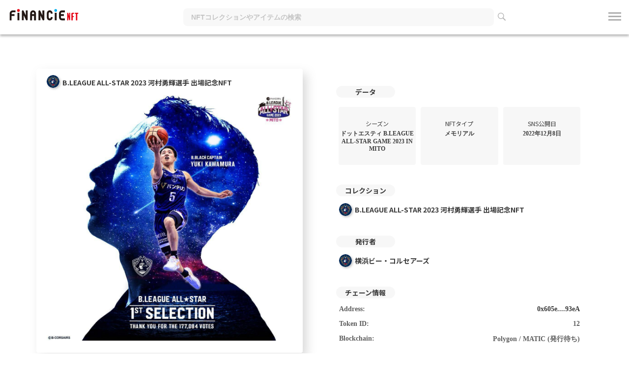

--- FILE ---
content_type: text/html; charset=utf-8
request_url: https://nft.financie.io/assets/matic/0x605eEa14D87F17dF1D2A22Db13D90B322Faa93eA/12
body_size: 4331
content:
<!DOCTYPE html><html><head><script async src="https://www.googletagmanager.com/gtag/js?id=G-6MTDCJLT3N"></script><script>window.dataLayer = window.dataLayer || [];
function gtag(){dataLayer.push(arguments);}
gtag('js', new Date());

gtag('config', 'G-6MTDCJLT3N');</script><meta content="width=device-width,initial-scale=1" name="viewport" /><link rel="icon" type="image/x-icon" href="/assets/favicons/favicon-9c024045130f768eefab4744bff8ed7b57e31e530fbff09ca5aa0a72bc933553.ico" /><link rel="icon" type="image/png" href="/assets/favicons/favicon72-aa79b48bf79812909ca37d26ccbd78c3cf9968c1eaa054426e09f91756a33354.png" sizes="72x72" /><link rel="icon" type="image/png" href="/assets/favicons/favicon120-bf33e93d6342f07a8688625f73bb12782857529d2e615328969bf2247b1a1c5b.png" sizes="120x120" /><link rel="icon" type="image/png" href="/assets/favicons/favicon152-8ed05df771fbc09df08fa73ce39f31d8ebe8891f222f16e067beda063fa08390.png" sizes="152x152" /><link rel="icon" type="image/png" href="/assets/favicons/favicon180-5fc7a768363d378a3820770713906fa81490a193c9986ffc807ce0952a5a9aac.png" sizes="180x180" /><link rel="icon" type="image/png" href="/assets/favicons/favicon192-99b84a4c14840ae65793cae0b676bf070f1f8b370d62a1437603c1d23310e358.png" sizes="192x192" /><meta content="/assets/favicons/ms_small-a1e53d6218981721b216a37da4d2a9e6ca737e241c6306f99d15f0b8f936f0c2.jpg" name="msapplication-square70x70logo" /><meta content="/assets/favicons/ms_medium-34aa3bb08705f8cebed13cd780e51e2cfe458021d02692739a43bceedfccff89.jpg" name="msapplication-square150x150logo" /><meta content="/assets/favicons/ms_wide-69fecc9c06ea3652c5ed82fa7a5e5e05bbb090df9b47426e4b385b2b8435f1ac.jpg" name="msapplication-square31x150logo" /><meta content="/assets/favicons/ms_large-d59f34d71980cd77e44647a2a6926ca09284f98e9b4f63dfcd759d4454508d74.jpg" name="msapplication-square310x310logo" /><title>FiNANCiE NFT</title>
<meta name="description" content="2023年1月13日（金）〜14日（土）に開催された『ドットエスティ B.LEAGUE ALL-STAR GAME 2023 IN MITO』に、ファン投票で過去最多の17万7084票を獲得して初選出された、河村勇輝選手の記念NFTコレクションです。">
<meta property="og:title" content="B.LEAGUE ALL-STAR 2023 河村勇輝選手 出場記念NFT - B.LEAGUE ALL-STAR 2023 河村勇輝選手 出場記念NFT | FiNANCiE NFT">
<meta property="og:description" content="2023年1月13日（金）〜14日（土）に開催された『ドットエスティ B.LEAGUE ALL-STAR GAME 2023 IN MITO』に、ファン投票で過去最多の17万7084票を獲得して初選出された、河村勇輝選手の記念NFTコレクションです。">
<meta property="og:image" content="https://image-coconut.storage.googleapis.com/production/nft_cache/content/thumbnail/9047/b7e3f01b-aee4-4303-8de7-d9c506e658b4.jpeg">
<meta name="twitter:title" content="B.LEAGUE ALL-STAR 2023 河村勇輝選手 出場記念NFT - B.LEAGUE ALL-STAR 2023 河村勇輝選手 出場記念NFT | FiNANCiE NFT">
<meta name="twitter:description" content="2023年1月13日（金）〜14日（土）に開催された『ドットエスティ B.LEAGUE ALL-STAR GAME 2023 IN MITO』に、ファン投票で過去最多の17万7084票を獲得して初選出された、河村勇輝選手の記念NFTコレクションです。">
<meta name="twitter:image" content="https://image-coconut.storage.googleapis.com/production/nft_cache/content/thumbnail/9047/b7e3f01b-aee4-4303-8de7-d9c506e658b4.jpeg">
<meta name="twitter:card" content="summary_large_image"><meta name="csrf-param" content="authenticity_token" />
<meta name="csrf-token" content="mfSr8l4v1Mgibp_QY3jB1u6-2ytQePfnVBrQeTWj_5u-9skSCuiBs5nBsaLOwcwSmJ8SPLVe6taj_xyIJPMQZw" /><link rel="stylesheet" href="/assets/application-a872076c1f4995561e8196b5ff47117871046cb8275fac8b493a3ad7f6032a07.css" media="all" /><link rel="stylesheet" href="/assets/static_pages-265a6cf39d33e75fe5519ab39cb12bc26b95c6e822eaeb56df1362694f81357e.css" media="all" /><script src="//d2wy8f7a9ursnm.cloudfront.net/v7/bugsnag.min.js"></script><script>function isES6Supported() {
  try {
    // constとlet
    const testConst = 1;
    let testLet = 2;

    // アロー関数
    const testArrowFunction = () => 3;

    // テンプレートリテラル
    const testTemplateLiteral = `${testConst} + ${testLet} = ${testConst + testLet}`;

    // 分割代入
    const { x, y } = { x: 4, y: 5 };

    // スプレッド演算子
    const arr = [1, 2, 3];
    const testSpreadOperator = [...arr];

    return true;
  } catch (e) {
    return false;
  }
}

if (isES6Supported()) {
  Bugsnag.start('2b6c1077edfae58b9892e7c4adfd1d78')
}</script><script src="/assets/main-dfc5af35440a78be46451baf4d207b010b43bbf1371a7a2c23d15aae933788fa.js"></script><link href="https://cdn.jsdelivr.net/npm/slick-carousel@1.8.1/slick/slick.css" rel="stylesheet" type="text/css" /><link href="https://cdn.jsdelivr.net/npm/slick-carousel@1.8.1/slick/slick-theme.css" rel="stylesheet" type="text/css" /><script src="https://cdn.jsdelivr.net/npm/slick-carousel@1.8.1/slick/slick.min.js"></script></head><body><input type="hidden" name="app_env" id="app_env" value="production" autocomplete="off" /><input type="hidden" name="app_device" id="app_device" value="not_mobile" autocomplete="off" /><div id="toast"></div><header><div class="inner"><div class="logo"><a href="/"><img alt="FiNANCiE NFT" src="/assets/logo-83b8b9a7145fb28418ffc7d4d43798e13115994caca90fb9bc351d5bb1d4ad5c.svg" /></a></div><div class="search_box"><form action="/search" accept-charset="UTF-8" method="get"><button class="icon_search_close" type="button"><img src="/assets/icon_search_close-6396fdc019def88d0709e066096854dce32fee517e8e6ea6220c4d93bf74f516.png" /></button><input type="search" name="word" id="word" placeholder="NFTコレクションやアイテムの検索" /><button class="icon_search"><img src="/assets/icon_search-8aebb7633771c9d04343fc74565eb36dfeb5295addc3cefeb81d7d4f4c6fa921.png" /></button></form></div><div id="navArea"><div class="three_lines menu-open"><span></span><span></span><span></span></div><nav class="user_menu"><ul><li><a href="/sessions/new?destination=%2Fassets%2Fmatic%2F0x605eEa14D87F17dF1D2A22Db13D90B322Faa93eA%2F12">ログイン</a></li><li><a target="_blank" href="https://note.com/financie/n/n297c73b7acc5">お知らせ</a></li><li><a target="_blank" href="https://note.com/financie/n/ncba712501c74">サービスガイド</a></li></ul></nav><div id="mask"></div></div></div></header><div class="content "><div class="main"><div class="clearfix"><div class="assets"><div class="card_deck"><div class="head"><div class="collection_name"><img alt="B.LEAGUE ALL-STAR 2023 河村勇輝選手 出場記念NFT" class="icon" src="https://image-coconut.storage.googleapis.com/production/collection/image/50/91f8f885-00f0-4e3c-a088-75c78cdf4968.jpg" />B.LEAGUE ALL-STAR 2023 河村勇輝選手 出場記念NFT</div></div><div class="nft_content"><img alt="2023allstargame_yuki_kawamura_nft" src="https://image-coconut.storage.googleapis.com/production/nft_cache/content/body/9047/e6bf60a9-19b4-43d7-ad09-37eb61abd4f3.jpeg" /></div></div><div class="nft_details"><div class="nft_name">B.LEAGUE ALL-STAR 2023 河村勇輝選手 出場記念NFT</div><div class="nft_description"><p>2023年1月13日（金）に行われた『G-SHOCK スキルズチャレンジ』で、ノーミス＆歴代最速の20.9秒を記録して堂々の優勝。この記録にちなんで、限定20枚のメモリアルNFTを発行しました。</p>

<p>【NFT利用時の注意事項】
<br />※本NFTの利用にあたり、下記の注意事項をご確認ください。
<br />・本NFTの保有者はNFTのオーナーになりますが、それ以外の著作権や商標権、その他知的財産権は譲渡されません。
<br />・画像データの展示・掲載などの利用については、広告を目的とした内容、公序良俗に反する内容、法令違反に該当する内容、またはその恐れのある内容、わいせつ表現にあたる内容、上記に限らずオーナーが不適当と判断した場合は利用をお断りいたします。また、本NFTを通じて提供されるすべての情報は、法律で認められている範囲を超えての使用が一切禁止されています。また、画像データの利用にあたり、著作者の名誉・信用・イメージなどを毀損することの無いようご留意ください。
<br />・オーナーが本NFTを売却または譲渡した場合、本NFTのオーナーは新たに購入または譲渡を請けた方となります。同時に複数人が同一NFTのオーナーになることはありませんのでご注意ください。
<br />・本NFTの購入・売買および展示・掲載に関連して、購入者または購入者から転売を受けた方、その他の第三者が損害を被った場合、その損害発生の原因が如何なるものであっても、著作者およびオーナーは何らの法的責任も負わないものとします。</p></div><div class="item_index">保有者</div><div class="name_withicon"><a target="_self" href="/users/b-corsairs"><img alt="横浜ビー・コルセアーズ" class="owner_icon" src="https://image-coconut.storage.googleapis.com/production/user/image/111/fc4f4bc1-44e9-4f92-b699-ef6d78fdbfe5.jpg" />横浜ビー・コルセアーズ</a></div></div></div><div class="assets"><div class="nft_details"><div class="item_index mt-0">データ</div><div class="data_list"><div class="data"><div class="term">シーズン</div><div class="description">ドットエスティ B.LEAGUE ALL-STAR GAME 2023 IN MITO</div></div><div class="data"><div class="term">NFTタイプ</div><div class="description">メモリアル</div></div><div class="data"><div class="term">SNS公開日</div><div class="description">2022年12月8日</div></div></div><div class="item_index">コレクション</div><div class="name_withicon"><a href="/collections/bcorsairsasg2023"><img alt="B.LEAGUE ALL-STAR 2023 河村勇輝選手 出場記念NFT" class="owner_icon" src="https://image-coconut.storage.googleapis.com/production/collection/image/50/91f8f885-00f0-4e3c-a088-75c78cdf4968.jpg" />B.LEAGUE ALL-STAR 2023 河村勇輝選手 出場記念NFT</a></div><div class="item_index">発行者</div><div class="name_withicon"><a href="/users/b-corsairs"><img alt="横浜ビー・コルセアーズ" class="owner_icon" src="https://image-coconut.storage.googleapis.com/production/user/image/111/fc4f4bc1-44e9-4f92-b699-ef6d78fdbfe5.jpg" />横浜ビー・コルセアーズ</a></div><div class="item_index">チェーン情報</div><div class="chain_info"><div class="data"><div class="term">Address:</div><div class="description"><a target="_blank" href="https://polygonscan.com/address/0x605eEa14D87F17dF1D2A22Db13D90B322Faa93eA">0x605e....93eA</a></div></div><div class="data"><div class="term">Token ID:</div><div class="description">12</div></div><div class="data"><div class="term">Blockchain:</div><div class="description">Polygon / MATIC (発行待ち) </div></div></div><div class="item_index">履歴</div><div class="stream"><ul class="stream_list"></ul></div><div class="btn_area"><a target="_blank" href="https://note.com/financie/n/n714ac4cd6bf8"><img alt="" class="img-fluid" src="/assets/nft2nd_circu_banner-f6a859a8c00d92a38c223186ebba0d4e87e3c6d4836e2105b4751933725e94a9.jpg" /></a></div></div></div></div></div></div><footer><div class="inner"><nav class="footer_menu"><ul><li><a target="_blank" href="https://www.corp.financie.jp/">運営会社</a></li><li><a target="_blank" href="https://financie.jp/privacy">プライバシーポリシー</a></li><li><a target="_blank" href="https://financie-nft.zendesk.com/hc/ja/requests/new">お問い合わせ</a></li><li><a href="/law">特定商取引法に基づく表示</a></li><li><a href="/rules">利用規約</a></li></ul></nav><div class="copyright">　&copy; 2021 Financie, Inc.</div></div></footer></body></html>

--- FILE ---
content_type: text/css
request_url: https://nft.financie.io/assets/application-a872076c1f4995561e8196b5ff47117871046cb8275fac8b493a3ad7f6032a07.css
body_size: 161
content:
.flash.fadeout{max-height:150px}.flash.success{background-color:#009fe8;color:#ffffff}.flash.error{background-color:#e60012;color:#ffffff}.flash.notice{background-color:#3a3a3a;color:#ffffff}.flash{display:flex;position:absolute;justify-content:center;align-items:center;top:70px;z-index:2;width:100%;height:52px;box-sizing:padding-box;pointer-events:none;overflow:hidden;transition:0.3s ease-in-out;opacity:1}.flash.hide{opacity:0;height:0}.flash__text{margin:0 1em}.alert.alert-warning{margin-top:10px;color:red;background-color:#fadbda;border-color:red}span.error{color:red}@media screen and (max-width: 767px){.flash{top:50px;height:40px}}
